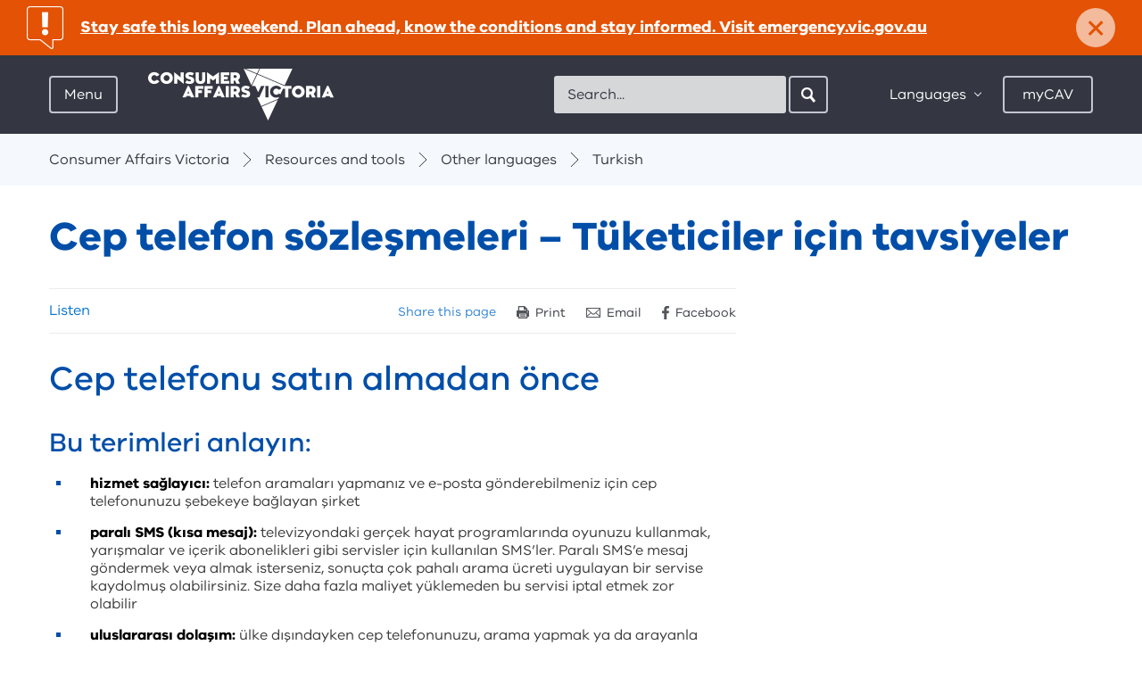

--- FILE ---
content_type: text/html; charset=utf-8
request_url: https://www.consumer.vic.gov.au/resources-and-tools/other-languages/turkish/mobile-phone-contracts
body_size: 63280
content:

<!DOCTYPE HTML>

<html class="no-js" lang="en">

  <head><meta charset="utf-8" /><meta http-equiv="X-UA-Compatible" content="IE=edge" />

    <!-- Google Tag Manager Data Layer -->
    <script>
        window.dataLayer = [
        {
//          'countryCode' : '{{Country Code}}', // AU
            'language' : '', // English
            'environment' : 'Production',
            'currentVersion' : '1.0.0.0', // 1.0
            'pageType' : 'Content Page', // Home / Product / Category etc
//          'uiExperience' : '{{User Interface}}', // Desktop / Mobile
            'user' : {
                'id' : '', // 0
                'type' : 'Guest' // Guest
            },
//          'word-count-range': {{Word Range}}, 
//          'word-count': {{Words}},
            'session-start': '1769344431',
            'emergency': document.querySelector('aside.notification-bar') != null,
        }];
    </script>
    <!-- End Google Tag Manager Data Layer -->
      

    <!-- Google Tag Manager -->
    <script>(function(w,d,s,l,i){w[l]=w[l]||[];w[l].push({'gtm.start':
        new Date().getTime(),event:'gtm.js'});var f=d.getElementsByTagName(s)[0],
        j=d.createElement(s),dl=l!='dataLayer'?'&l='+l:'';j.async=true;j.src=
        'https://www.googletagmanager.com/gtm.js?id='+i+dl;f.parentNode.insertBefore(j,f);
        })(window,document,'script','dataLayer','GTM-5BWZBTR');</script>
    <!-- End Google Tag Manager -->
      

    
<meta name="viewport" content="width=device-width, initial-scale=1">


<meta name="DCTERMS.creator" content="Consumer Affairs Victoria, Victorian Government" /> 
<meta name="DCTERMS.title" content="Mobile phone contracts" />
<meta name="DCTERMS.modified" content="2023-10-13" />
<meta name="DCTERMS.description" content="Provides information in Turkish to help consumers understand mobile phone contracts." />
<meta name="DCTERMS.subject" content="Other languages" />
<meta name="Keywords" content="mobile, phone, contracts, turkish" />
<meta name="ContentType" content="Content Page" />
<meta name="Description" content="Provides information in Turkish to help consumers understand mobile phone contracts." />



<meta property="og:title" content="Cep telefon sözleşmeleri – Tüketiciler için tavsiyeler" />
<meta property="og:type" content="website" />
<meta property="og:url" content="https://www.consumer.vic.gov.au/resources-and-tools/other-languages/turkish/mobile-phone-contracts" />
<meta property="og:description" content="Provides information in Turkish to help consumers understand mobile phone contracts." />





<meta name="pageGuid" content="{A44A6D5B-C275-465A-8B0E-9A9BB4F58E75}" />






<link rel="stylesheet" href="/css/styles.min.css">



<title>
	Cep telefon sözleşmeleri – Tüketiciler için tavsiyeler - Consumer Affairs Victoria
</title><link href="/media/icons/favicon.ico" rel="shortcut icon" /> 
      
    <script src="https://ajax.googleapis.com/ajax/libs/jquery/3.6.0/jquery.min.js"></script>
    <script src="/js/lib/modernizr.js"></script>
    
    <script src="//f1-oc.readspeaker.com/script/9189/ReadSpeaker.js?pids=embhl" type="text/javascript"></script>
    <!--<script type="text/javascript" src="/scams_quiz/js/scams_quiz_utils.js"></script>-->

    <script type="text/javascript" src="/scams_quiz/js/jQuizMe-2.2.js"></script>
    <script type="text/javascript" src="/scams_quiz/js/jQuizMe-runner.js"></script>
    <script type="text/javascript" src="/js/forminteraction.min.js"></script>

    <!-- Visitor Identification Start -->
    
    <!-- Visitor Identification End -->
  </head>
    
    <body id="bMainBody">
        <!-- Google Tag Manager (noscript) -->
        <noscript><iframe src="https://www.googletagmanager.com/ns.html?id=GTM-5BWZBTR" 
        height="0" width="0" style="display:none;visibility:hidden"></iframe></noscript>
        <!-- End Google Tag Manager (noscript) -->

        <form method="post" action="/resources-and-tools/other-languages/turkish/mobile-phone-contracts" id="Form1">
<div class="aspNetHidden">
<input type="hidden" name="__VIEWSTATE" id="__VIEWSTATE" value="WTZHaWvyHrxyX1qc/39+/UHhMFhi3ma9XibeYrxxWGLD6lHnKgmKeL0JwtZaIip5ubeDkM3CONBcTWStmTthGnViTawaPUv88fB7lmjZBGNTBZqr+2TYCJHO3CyaJVxatuMzsIHQ6hnWf/lwCLUrLt2MhhKF/cNGKx+ap7U6j5Xr2IRI5F37Dv3dNXQWZDmqAITgzecyqFA9DUQ5L36J8D86JjIzA5sL+Bi9zjKiPjsCwujv4WPIhEKRiq+dllj/zPBkeX11kEpOZxM7RVPmttfdm0TolP7QTu0OXr7T2jItdHyomcA4c5Q9a9Gih8MrIZk8LN/Z2uOJCX6SRHgy2z8qJ9pxex/TzYp/6/8RYXZ/[base64]/NwYmnqbMtD5ChuWqiBTjm4zRD5kVveJvxv3D5wFPltGSGeFzep1gmt1UBSDSdID2p2YT0s74QMDlJT59dyqpTStLq6JssEaaa5bdedahQsEDBLM+0DXyh5ZhMZg68XnAQRQI/Bfyu95NGpp4UFkbtTdsZD0qJKnvVL1pdRGM5hGOdR+1550rmnJWLjYOW1Ve/z8cQsGdyLWQcbr4AljVOQ/mZinrTzrNrN8j2oVBNXMCedXy7sk3l9bEtADwotv+8IaRpi5CUK60vZAc+n4S2yl81VLyyOvvrKZGfMSXS790FHx1yNuJc2p0/JAPmiI8RHAV/RFi2gATw6nNkA1OTE2H0mDsN/EKXR8EL+1ri1YC7kOrLNNfElSBN+SoqRoI3dTbeHszOhjOHyDFFXdRHCjLEz4c1b2AJG6sMr1fA4ZPTchRSlnRy+Kq94WBELkvWL7D3/j12g/B2YNj9g4JZhEwM3gd2n8kk3W9oB7Fj6pMzDAXU/xFtgw+6zG42jbrpTEPNWaQn54Op8T93KvESd7DL+NE4hz6PjJyvPF7xT8HfOiONzbMx3/hCDVP1uINh3v5dFSiki66VImIna14r1vIBFBDpp+P/GE/[base64]/[base64]/UhLoSqWTB9KP8Mitxygv4+7U6YHwtVrL8h6G8Ei6lfyzzPSP3hRtx9bwA6O4a/+qTr0H5DqrJsjnPVpjC45gpBVOrOV/3OWo2Wft8VVjO6lH+MOfNTK/GfdGMa9+dBgr3JbltVFy6MtRG28/kuDv+8gkaTH8C3z4goe3hpOCLLFwSCWE1lysXMbD6LiDT8/jAeB0qEHKi7rZZwR7Hkqz9ikZ5tSBIGkH++itwIesyUWTqPJtIVJMFzgSjVLRpSQB2AIuYZwjDIhV6hXUgR9Din5/DSqHvcI3S0GNfkrRKI4BUF74JWxA62BQuxkAuIsHBiIj2yqEwi/AbOJZpCrrOdCD4azU+lVrOADTDVp9S7C2akZX11Cjon1RnsGPCO1N/SRdcRWrCwxSu31o5HBHFfYEl3513ZJhotWUJGAIXCwSnGivhYLEY5+AxorQ2gaGk4flIDfTTxvYC+NB0tcN4yfrPgn7358+4M0hwSkElIx1gosJePwI8uBcdBCKDPoKyuM7Asf/DylzuE5xWe+PtdO7KhBJmhf3Jy/NqPaOYd65vekca+kLHv4DGBpXqkg3KooyhJ8vdWvFWF6NUpV4Kxgnw4Fxpd5+b/i1OKc0R8WeIt/NmlJzSSmCSd8XMDZ91EsEulyqv2YeOAn6g6Zj0osaUiks3M8+tRW9AdSRD/8z6ejxVLVT61XqOxpeioCiIsecf/14L9MdOdDfJfodOA4HcBn/xhQvmjdI2+EQhd+EP1jVVglrSlFYSBwH7pea3thOSnQtg+6TkhSvWVO2cDMzODgB+Pe3uhEd987ffACNtOTXBRG8vKeGmwe2jkVAAV2j1wrQGG90SZUd6FRy76Awz8jbyGHcM7sKm6MrIyDClk20d16YwET9vIU96h7/+qWfpjg+rqr5Wv06nuG4zQPZ+IP9ImLa/YUbBPAj4FaKNe5w9DpOHlPL6gxO6aq8RNIPx6H2UTtCHXLABuGpIMMPDYbHtv3qTPDLLS9OVd6bFKzbpu6UdxzvhzPzfdnlH+Rvcgms0TlABbH6/L7ODG2N9m11Yz1ox8s3vy2pOIvbE1iKbGgNCzqEcyU4xI84DAW8smkYFz8/kOsubrCU8WUS1Yg+pw0Jh2BD0lLx4kB+q5AUW6Kf0+HSxrMNXAHI3aDbKRv3ihkwxep+TISzvXdMT9F6GaGTyV32AsZppR9Gpha+bth/nn9uueIqRtAS+RJ349uKAgC6+VcubX7RzWk/[base64]/vdMQ/3CwNv4S3c1xpiF7/2OPeEItp/A6h/nCvu2K5SkNSL8n06H7/n8vNN532E9V3dtf3AzBSnVBVYFtqBduTzTMA8k2OCl8zwSIAsPTPTC/mxhXGQkt3nxOtq39fq97c5sq8QkFjdfTSuDLU+MDErpaQH0VdDG6B+RzJ7GmVSqNy9ypS+sMxH7ciIvWkUiU5Bg2zF4lVaBsfY8tnv2LfN3yVl6ca15nk1gmmcoiwYmuWIMX+0OOFeMhAtW9TysIdR1zAxNM9dkghsV05Ilm/ZKOvREtFpdwRpXGEN1kJJn5tBm+1SesQuNjz4nUGyIG0J5Qi8D50bKglMoUrdIOstE2Ucbkr2dV4af0kiyJCXxJ2SiG8puED3GaLtVu3gp1PREtl1QOSpAMzc+4AXJxbyH7YqDXje2X+390udoCf+8cxCqTQ0lPwIHujkquJG2Fuh3bM82R6VRm0CAalF9fzxA/FNHUrHWUfV0dXAAbyo7nOd7j6uV71B875QY1Ay0OB/Rf0t248s27tziD8zxiNnbNZYfRA+q3flT/KGIYxN6R3fshTHLQHSTOBbaFsQvHfmTiL67J+H5Oh3gBikkOxBM1GnXnmD0zBiY4NpjnV5SHPoDs7qVjkOfgwb9iRVbp5PtBetxNmrzpDWKVyT/hPwKwH8yh/YsEknjNljylomt09JZpAtQC88BqcsUfCQ8sbVDWb7vfm490SBNcHYhKx52ELuePROuf67uEYkc7Fpo5hVGzFILmeshoGPCIhok9WgUcOb5wDNYlBGs5/WRQHptjTKE7DuxYZ0+9OVe3AaNBgO/nIGV9XhPlSf0qcaE7YJgQJnXT123nrAIoNv+TVUR6skeYSqRfjcchve7/jSKAOWM7STvdXEk7K12Xt+n/o1Iyy3eX6+W4G2uNAhwF1YcRG16bFqTN6F7XZ8bLC03Qih4titVbhpWshBj2r3qWpp4x2VvsG6+/JrmbIS9arc3SL3f7ZHS5RYL5RpzmDeIo2jYKukY/q1ZEp/rVx4EXSeWKt4Rz7aOCDpjyMt2Zjy0qtp9SDTHXKlL8vcPOdMAO55yPIQp4vIkGLepWqaWp2t+ZHhOwVaSZGdnG7CZDaDHOSWxNR/PaEsTl6tCO0mb2vIKSO/FQiu+CWAD6YbaiGcL6Xv44E4SMX8GSxOIgywcpwUHhRe1VBSsp0pdGIBWg1bflg/5P4AyIGSg7wwLfnpJ70qKy/NoQt9SRUGdKKTf8xMwKSpycUrIgk10E5IsZCa1OggaMMs22mfj4egkwk44SBppy+LSz/hKk5KhyedFQ2opjy5+Phxo2o/BD+efXG13AjtjZnoHucB5p4+29wSwv1ZH7heGOGI/HA+g8DXbFwmqQaa0jlTlMKxFP7KYXnbyi+C+Iw2qhuLVTKpGm2KQfgxFfcLyNS2FgkgOoS0omFYr4ST1r8JCudsYkZEK30ypYLkbHC6bj0XsUjzIM5xQROubjvTrd/gh5bWxdw6iAGbycePt/DjsXgS5FO1c1Nx14+lxa4mIOPuZNwPIYroHFfrvTJMCbjr8MAOMeoEIF83dT9l6MhNl+HFMz+1vvmZozR/LccQFQy6bbMlL/52oH6vASQ1CCQ3hqSllhEra8b1ABcswZWHiYAyNqm8FyRn9eBTLLAXO0am/I+dp6wuKVwHlf9jIwHF6FTL7F0xRBCTS0hYNEB1BZrEA5gBFALKreJ/bEqMIuByDkAFM6qSBNMirL3cs0AX0HLEPdrzN/UFkGpH5r1dmjCV6Vk0kil1eMhzNT+kLDVimY/on4XaKjIACFxnh2ymGzNJurVqQNEkQgVJMt7spmTNyavBdi4+J4BWOjpm081C9ByDLD1YpWSfZpfr8B16piUZj4EC8ET5KaQMztbaMJj8t+0xGo/26kKW8nnJEMRtw34Wg5U4YOuH1DL3m5HtZou7VlC6qnE/dBs8UZmmmTHfyGYQ4Xj91b55YtaUAwcB7X/p3RWjszq1cT9jKUqU9MRHHTLVtro6YtRlFmycJXPDcKIZO/wmY3HhUy4kYtkRftf+nwh/XQcmLOPj6c9Ddiyau9SUEpK6v0gvVZ6l/8pchYdQeXuIQLRNjlr2UTuMi/JyrbUQG55ziI5oLM2t7epMPeNbrD7OD7mLFO/ikkBzcaaShpZ1gux5N7dFHdm65Tt5jAiwCB+8ckjGiMpyrinXlgrRgQ/LPTVi8sBwZ8n1t254t/6CoBhUA28byhjPZqDvYmZr6UHBuQkibTE9zHZSXPF4MQadS+EjBHGchYrSgQBMaRpBCqECfFTamAQORMp8kRKHqmmNVkRgLLhUNky+4u7XtyZEw+HnJt3V0I8iM2EV5h8sa/55CnP416DBAH/uoo/Tn0iE20EN3xdAOOS6WNAWlyUIfbdzqB4jHy61ra3jMaF0LG9j0JINysB+vaFiSTfH9I75l0gRFbkXn9rgJsJdEnFQUeHmBy4VRXJaWnU7IfsUSxsu4ytkTI1Jf/k80QdSmgBwLpm6eUetwb0/SslSkxlu0CpqFBpDqBDWi3KoEG6anDMRsaVotxVhpr2cBSnHMr8bBSMo4NtDzTLAUTVDqQ5XJfwFMyTlKgAfc2V8PTcmcs2A6/wF5xyqIM7NfCYXRbsMdQ3d2odAWb1wI0QINEs8aQcK+hRrSI/lcAxuwaQvVn/XKRwy6TlP/JIg30LsHht0GuoJLB20CGaPDqh5TzCuXThl3GDWXQBc9PkAVs5NHyj2puWgkiPyiGA10uD8aJki8QwarQZrWYxkbzYHLzIFSp6nHxwkr7OybZxzKcuMG1APBBbDTbj58TQRRKxaZOc6bQ+hMbEz8dahdBg/tMuziqF8rwn1yTC5b+LauWQUAEXxU9qM9bQJwVwHrXnlxz9HHOMSlkHFW8j6SA8A2k+xmHRhoQMmRUdXQ+Myw1nyDiBYeZ+z6L86/JdEdmiV1Ml35vn7BUHTy1euibbsdNwGaDSZr/fMcFmDl2TpyRgsrUoea/h6PzeYNGm5B8PNZCDruN3D3nnnycdQTmam3xi9AfqIk+IFbTwApV/VTVUn3B1mFSENlHhV7gbXsm/bjlj0mNWpd1yrTylPsVvqA++puDO0ORayUEXNl4KENmVXMuRrNoo+PY3QfdU+hkWbl/QH21X96eYI80JjehsiNwq88rmUrCM+hWx1K2FesvGZA6/W3ao=" />
</div>

<div class="aspNetHidden">

	<input type="hidden" name="__VIEWSTATEGENERATOR" id="__VIEWSTATEGENERATOR" value="CE2FB876" />
	<input type="hidden" name="__EVENTVALIDATION" id="__EVENTVALIDATION" value="wld/Ag9gIWNzwC+BVbTa7P0GKfT/G7uKddNBSUJodR/+KpMotu5D7/ME8JxarS5VJoOT8kyvGgOzTApCdebvHxWlEaE5S1wxAgFAJjT4dBW3Jwxg/qxqMX47KDhxnQ64Crqo6aPqqtfpFcJJ1o+BdQ==" />
</div>
        
            
            
            <div id="skip-links">
                <a href="#main-content">Skip to content</a>
                <a href="#main-navigation-toggle">Skip to main navigation</a>
                <a href="#footer">Skip to footer</a>
            </div>
            
            <div class="site-holder">

                

<div class="global-navigation">
    <div class="global-navigation-header">
	    <a href="/" class="btn-back" data-track-label="Back" data-track-type="" data-track-group="" data-track-data="">Back</a>
    </div>
    <nav id="main-navigation" class="menu-overview" data-active-level="0" role="navigation">
	    <div class="menu-level menu-level-0" data-menu-level="0">
		    <span class="heading">Your rights and responsibilities</span>
            <span class="sr-only">Menu options for Consumer Affairs Victoria</span>
            <ul>
                
                        <li>
                            <a href="/housing" id="ctl08_rptMenuLevel0_ancMenuItem_0" data-track-label="Housing" data-track-group="Hamburger Menu" data-track-data="Housing" aria-expanded="false" data-track-type="link-navigation" aria-controls="main-nav-C803079DE67B49F2A949F87AD69BFD83-children" data-name="main-nav-C803079DE67B49F2A949F87AD69BFD83">
	                            <span class="heading">Housing</span>
                                <p>Renting, buying and selling property, building and renovating, owners corporations, retirement villages</p>
                            </a>
                            
                            
                                <div class="menu-level menu-level-1" id="main-nav-C803079DE67B49F2A949F87AD69BFD83-children" data-parent="main-nav-C803079DE67B49F2A949F87AD69BFD83" data-menu-level="1" data-id="C803079DE67B49F2A949F87AD69BFD83">
                                
                                </div>
                            
                        </li>
                    
                        <li>
                            <a href="/consumers-and-businesses" id="ctl08_rptMenuLevel0_ancMenuItem_1" data-track-label="Consumers and businesses" data-track-group="Hamburger Menu" data-track-data="Consumers and businesses" aria-expanded="false" data-track-type="link-navigation" aria-controls="main-nav-C78DC39D3CEE41B4AD15A68825FA173B-children" data-name="main-nav-C78DC39D3CEE41B4AD15A68825FA173B">
	                            <span class="heading">Consumers and businesses</span>
                                <p>Buying, selling and hiring products, services and cars, energy and utilities, product safety, scams, debt collectors, resources for businesses</p>
                            </a>
                            
                            
                                <div class="menu-level menu-level-1" id="main-nav-C78DC39D3CEE41B4AD15A68825FA173B-children" data-parent="main-nav-C78DC39D3CEE41B4AD15A68825FA173B" data-menu-level="1" data-id="C78DC39D3CEE41B4AD15A68825FA173B">
                                
                                </div>
                            
                        </li>
                    
                        <li>
                            <a href="/licensing-and-registration" id="ctl08_rptMenuLevel0_ancMenuItem_2" data-track-label="Licensing and registration" data-track-group="Hamburger Menu" data-track-data="Licensing and registration" aria-expanded="false" data-track-type="link-navigation" aria-controls="main-nav-2D59293353154C12B67D36E855B728BF-children" data-name="main-nav-2D59293353154C12B67D36E855B728BF">
	                            <span class="heading">Licensing and registration</span>
                                <p>Apply for, renew, update and cancel a licence or registration, lodge an annual statement, legal responsibilities</p>
                            </a>
                            
                            
                                <div class="menu-level menu-level-1" id="main-nav-2D59293353154C12B67D36E855B728BF-children" data-parent="main-nav-2D59293353154C12B67D36E855B728BF" data-menu-level="1" data-id="2D59293353154C12B67D36E855B728BF">
                                
                                </div>
                            
                        </li>
                    
                        <li>
                            <a href="/clubs-and-fundraising" id="ctl08_rptMenuLevel0_ancMenuItem_3" data-track-label="Clubs and fundraising" data-track-group="Hamburger Menu" data-track-data="Clubs and fundraising" aria-expanded="false" data-track-type="link-navigation" aria-controls="main-nav-82D1D1FF87134808BD3115A53880B79B-children" data-name="main-nav-82D1D1FF87134808BD3115A53880B79B">
	                            <span class="heading">Clubs and fundraising</span>
                                <p>Register, update, manage, or search for an incorporated association, fundraiser, or patriotic fund</p>
                            </a>
                            
                            
                                <div class="menu-level menu-level-1" id="main-nav-82D1D1FF87134808BD3115A53880B79B-children" data-parent="main-nav-82D1D1FF87134808BD3115A53880B79B" data-menu-level="1" data-id="82D1D1FF87134808BD3115A53880B79B">
                                
                                </div>
                            
                        </li>
                    
                        <li>
                            <a href="/resources-and-tools" id="ctl08_rptMenuLevel0_ancMenuItem_4" data-track-label="Resources and tools" data-track-group="Hamburger Menu" data-track-data="Resources and tools" aria-expanded="false" data-track-type="link-navigation" aria-controls="main-nav-4B7C488AEE334FEBA403546DA864FCC2-children" data-name="main-nav-4B7C488AEE334FEBA403546DA864FCC2">
	                            <span class="heading">Resources and tools</span>
                                <p>Forms and publications, legislation, languages, scams, First Nations, and disability resources, advice in a disaster</p>
                            </a>
                            
                            
                                <div class="menu-level menu-level-1" id="main-nav-4B7C488AEE334FEBA403546DA864FCC2-children" data-parent="main-nav-4B7C488AEE334FEBA403546DA864FCC2" data-menu-level="1" data-id="4B7C488AEE334FEBA403546DA864FCC2">
                                
                                </div>
                            
                        </li>
                    
                        <li>
                            <a href="/about-us" id="ctl08_rptMenuLevel0_ancMenuItem_5" data-track-label="About us" data-track-group="Hamburger Menu" data-track-data="About us" aria-expanded="false" data-track-type="link-navigation" aria-controls="main-nav-7001F6607B574E519DBC808C7680764C-children" data-name="main-nav-7001F6607B574E519DBC808C7680764C">
	                            <span class="heading">About us</span>
                                
                            </a>
                            
                            
                                <div class="menu-level menu-level-1" id="main-nav-7001F6607B574E519DBC808C7680764C-children" data-parent="main-nav-7001F6607B574E519DBC808C7680764C" data-menu-level="1" data-id="7001F6607B574E519DBC808C7680764C">
                                
                                </div>
                            
                        </li>
                    
                        <li>
                            <a href="/latest-news" id="ctl08_rptMenuLevel0_ancMenuItem_6" data-track-label="Latest news" data-track-group="Hamburger Menu" data-track-data="Latest news" class="page-link" aria-expanded="false" data-track-type="link-navigation" aria-controls="main-nav-7C3403BCC60C4B6CACB3D58DC5FE9B5F-children" data-name="main-nav-7C3403BCC60C4B6CACB3D58DC5FE9B5F">
	                            <span class="heading">Latest news</span>
                                
                            </a>
                            
                            
                        </li>
                    
                        <li>
                            <a href="/contact-us" id="ctl08_rptMenuLevel0_ancMenuItem_7" data-track-label="Contact us" data-track-group="Hamburger Menu" data-track-data="Contact us" class="page-link" aria-expanded="false" data-track-type="link-navigation" aria-controls="main-nav-20DE4C0952964C5EA87EDA20E81D57BC-children" data-name="main-nav-20DE4C0952964C5EA87EDA20E81D57BC">
	                            <span class="heading">Contact us</span>
                                
                            </a>
                            
                            
                        </li>
                    
	        </ul>
	    </div>
    </nav>
</div>


                <div class="main-site">
                    
        <aside id="{12153A48-0B67-468B-B2ED-FB98208B765F}" class="notification-bar" style="background-color:#e35205;" aria-label="Notification">
            <a data-track-type="link-alert" data-track-group="Emergency Bar" data-track-label="Stay safe this long weekend. Plan ahead, know the conditions and stay informed. Visit emergency.vic.gov.au" href="https://emergency.vic.gov.au/">
                <h2 class="icon icon-notification-alert"><span class="sr-only">important: </span>Stay safe this long weekend. Plan ahead, know the conditions and stay informed. Visit emergency.vic.gov.au</h2>
            </a>
            <a href="#" class="close-button" aria-controls="{12153A48-0B67-468B-B2ED-FB98208B765F}" aria-label="Dismiss notification" data-track-label="Close" data-track-type="link-alert" data-track-group="Emergency Bar" data-track-data="Stay safe this long weekend. Plan ahead, know the conditions and stay informed. Visit emergency.vic.gov.au">
                <span aria-hidden="true" style="color:#e35205;">×</span><span class="close-text">Dismiss</span>
            </a>
        </aside>
    

<header class="header">
	<div class="container">
		<div class="pull-left">
		    <div class="menu">
	<a id="main-navigation-toggle" class="btn menu-toggle" href="/" tabindex="0" data-track-label="Menu" data-track-type="toggle-navigation-open" data-track-group="Hamburger Menu" aria-controls="main-navigation" aria-expanded="false" href="">Menu</a><a class="btn close" href="" data-track-label="Close" data-track-type="toggle-navigation-close" data-track-group="Hamburger Menu"><span class="close-icon"></span>Close</a>
</div>

			<div class="logo">
				<a data-track-type="logo-navigation" data-track-group="Top Bar" data-track-label="Home" href="/">
                    <img src="/library/images/logos/logocavwhitetrans.png?h=58&amp;w=208&amp;hash=32F9CB6BF5FEEA5D44437C548E87B4F9" class="desktop hidden-xs hidden-sm" alt="Consumer Affairs Victoria" width="208" height="58" />
                    <img src="/library/images/logos/logocavwhitetrans.png?h=58&amp;w=208&amp;hash=32F9CB6BF5FEEA5D44437C548E87B4F9" class="mobile visible-xs visible-sm" alt="Consumer Affairs Victoria" width="208" height="58" />
                    
				</a>
			</div>
		</div>
        
        <div class="search mobile-search visible-xs visible-sm pull-right">
			<a class="btn search-toggle icon-search-white-sm" aria-controls="main-search" aria-expanded="false" data-track-group="Top Bar" data-track-label="Search" data-track-type="button-navigation">
				Search
			</a>
		</div>		
        
        <div class="header-controls pull-right">
            

<div id="main-search" class="search" role="search">
    <label for="cav-header-search" class="sr-only">Search</label>
    <gcse:searchbox-only resultsurl="/search-results" queryparametername="s"></gcse:searchbox-only>
    <form></form>
    <div id="___gcse_0">
        <div class="gsc-control-searchbox-only gsc-control-searchbox-only-en" dir="ltr" 
                data-getpredictive-url="/services/searchui.asmx/GetPredictive" 
                data-getmodaltabs-url="/services/searchui.asmx/GetModalTabs"
                data-keyword-items="5"
                data-article-items="5"
                data-search-instruction-keyword="Please enter a keyword search..."
                data-search-instruction-article="Related articles for your keyword search"
                data-no-results-keyword="No keyword results found"
                data-no-results-article="No related articles found">
            <form id="header-search-form" class="gsc-search-box" accept-charset="utf-8" action="/search-results" method="get">
                <table class="gsc-search-box" cellspacing="0" cellpadding="0">
                    <tbody>
                        <tr>
                            <td class="gsc-input">
                                <input autocomplete="off" size="10" class="gsc-input " name="s" title="search" id="cav-header-search" x-webkit-speech="" x-webkit-grammar="builtin:search" dir="ltr" spellcheck="false" style="outline: medium none currentcolor;" placeholder="Search..." type="text" lang="en">
                                <input type="hidden" name="bgresponse" id="bgresponse" />
                            </td>
                            <td class="gsc-search-button">
                                <input value="Search" class="gsc-search-button btn btn-search icon-search-white-sm" title="search" style="display: inline-block; z-index: 100;" type="submit"
                                    data-track-group="Top Bar" 
                                    data-track-label="Search | Click"
                                    data-track-type="button-navigation"
                                    >
                                <i style="z-index: 99; left: -28px;" class="icon-search-white-sm"></i>
                            </td>
                        </tr>
                    </tbody>
                </table>
            </form>
        </div>
        <div class="search-modal-wrapper">
            <div class="search-modal">
              <div class="search-modal-keyword">
                <div class="loading-spinner-keyword"></div>
                <ul id="search-modal-keyword-list">Please enter a keyword search...</ul>
                <button type="button" class="btn-secondary btn-keyword-search-desktop" id="global-search-button-desktop">
                  <i class="filter-view"></i> View and refine&nbsp;<strong><span id="search-modal-keyword-count"></span></strong>&nbsp;results for '<span id="search-modal-keyword-btn"></span>'
                </button>
                <button type="button" class="btn-secondary btn-keyword-search-mobile" id="global-search-button-mobile">
                  View&nbsp;<strong><span id="search-modal-keyword-count-mobile"></span></strong>&nbsp;results
                </button>
              </div>
            </div>
            <div class="search-modal-tabs">
              <div class="search-modal-tab search-modal-tab-related-articles">
                <input type="radio" id="tab-articles" name="search-modal-tab-group" checked />
                <label for="tab-articles" class="search-modal-title">Related Articles</label>
                <div class="search-modal-tab-content ">
                  <div class="loading-spinner-articles"></div>
                  <ul id="search-modal-tab-related-articles"></ul>
                </div>
              </div>
            </div>
        </div>
    </div>
    <div class="search-modal-overlay"></div>
</div>





<div class="options">
	<div class="languages">
        <a href="#" class="btn languages-toggle" aria-controls="languages-list" aria-expanded="false" data-track-label="Languages" data-track-type="toggle-navigation-close" data-track-group="Top Bar">
            Languages
        </a>
        <div id="languages-list" class="languages-list">
            <ul id="page_header_1_pagetop_0_lstLanguages" class="multi-column-list two-column">
                
            <li><a href="/resources-and-tools/other-languages/other-languages" data-track-group="Top Bar" data-track-label="Language | Other languages" data-track-type="link-navigation">Other languages</a></li><li><a href="/resources-and-tools/other-languages/amharic" data-track-group="Top Bar" data-track-label="Language | Amharic" data-track-type="link-navigation">Amharic</a></li><li><a href="/resources-and-tools/other-languages/arabic" data-track-group="Top Bar" data-track-label="Language | Arabic" data-track-type="link-navigation">Arabic</a></li><li><a href="/resources-and-tools/other-languages/assyrian" data-track-group="Top Bar" data-track-label="Language | Assyrian" data-track-type="link-navigation">Assyrian</a></li><li><a href="/resources-and-tools/other-languages/burmese" data-track-group="Top Bar" data-track-label="Language | Burmese" data-track-type="link-navigation">Burmese</a></li><li><a href="/resources-and-tools/other-languages/chinese-simplified" data-track-group="Top Bar" data-track-label="Language | Chinese Simplified" data-track-type="link-navigation">Chinese Simplified</a></li><li><a href="/resources-and-tools/other-languages/chinese" data-track-group="Top Bar" data-track-label="Language | Chinese" data-track-type="link-navigation">Chinese</a></li><li><a href="/resources-and-tools/other-languages/chin-hakha" data-track-group="Top Bar" data-track-label="Language | Chin Hakha" data-track-type="link-navigation">Chin Hakha</a></li><li><a href="/resources-and-tools/other-languages/croatian" data-track-group="Top Bar" data-track-label="Language | Croatian" data-track-type="link-navigation">Croatian</a></li><li><a href="/resources-and-tools/other-languages/dari" data-track-group="Top Bar" data-track-label="Language | Dari" data-track-type="link-navigation">Dari</a></li><li><a href="/resources-and-tools/other-languages/dinka" data-track-group="Top Bar" data-track-label="Language | Dinka" data-track-type="link-navigation">Dinka</a></li><li><a href="/resources-and-tools/other-languages/english" data-track-group="Top Bar" data-track-label="Language | English" data-track-type="link-navigation">English</a></li><li><a href="/resources-and-tools/other-languages/farsi-persian" data-track-group="Top Bar" data-track-label="Language | Farsi Persian" data-track-type="link-navigation">Farsi Persian</a></li><li><a href="/resources-and-tools/other-languages/greek" data-track-group="Top Bar" data-track-label="Language | Greek" data-track-type="link-navigation">Greek</a></li><li><a href="/resources-and-tools/other-languages/hazaragi" data-track-group="Top Bar" data-track-label="Language | Hazaragi" data-track-type="link-navigation">Hazaragi</a></li><li><a href="/resources-and-tools/other-languages/hindi" data-track-group="Top Bar" data-track-label="Language | Hindi" data-track-type="link-navigation">Hindi</a></li><li><a href="/resources-and-tools/other-languages/italian" data-track-group="Top Bar" data-track-label="Language | Italian" data-track-type="link-navigation">Italian</a></li><li><a href="/resources-and-tools/other-languages/japanese" data-track-group="Top Bar" data-track-label="Language | Japanese" data-track-type="link-navigation">Japanese</a></li><li><a href="/resources-and-tools/other-languages/karen" data-track-group="Top Bar" data-track-label="Language | Karen" data-track-type="link-navigation">Karen</a></li><li><a href="/resources-and-tools/other-languages/korean" data-track-group="Top Bar" data-track-label="Language | Korean" data-track-type="link-navigation">Korean</a></li><li><a href="/resources-and-tools/other-languages/macedonian" data-track-group="Top Bar" data-track-label="Language | Macedonian" data-track-type="link-navigation">Macedonian</a></li><li><a href="/resources-and-tools/other-languages/maltese" data-track-group="Top Bar" data-track-label="Language | Maltese" data-track-type="link-navigation">Maltese</a></li><li><a href="/resources-and-tools/other-languages/nepalese" data-track-group="Top Bar" data-track-label="Language | Nepalese" data-track-type="link-navigation">Nepalese</a></li><li><a href="/resources-and-tools/other-languages/nuer" data-track-group="Top Bar" data-track-label="Language | Nuer" data-track-type="link-navigation">Nuer</a></li><li><a href="/resources-and-tools/other-languages/portuguese" data-track-group="Top Bar" data-track-label="Language | Portuguese" data-track-type="link-navigation">Portuguese</a></li><li><a href="/resources-and-tools/other-languages/punjabi" data-track-group="Top Bar" data-track-label="Language | Punjabi" data-track-type="link-navigation">Punjabi</a></li><li><a href="/resources-and-tools/other-languages/russian" data-track-group="Top Bar" data-track-label="Language | Russian" data-track-type="link-navigation">Russian</a></li><li><a href="/resources-and-tools/other-languages/sinhalese" data-track-group="Top Bar" data-track-label="Language | Sinhalese" data-track-type="link-navigation">Sinhalese</a></li><li><a href="/resources-and-tools/other-languages/somali" data-track-group="Top Bar" data-track-label="Language | Somali" data-track-type="link-navigation">Somali</a></li><li><a href="/resources-and-tools/other-languages/spanish" data-track-group="Top Bar" data-track-label="Language | Spanish" data-track-type="link-navigation">Spanish</a></li><li><a href="/resources-and-tools/other-languages/swahili" data-track-group="Top Bar" data-track-label="Language | Swahili" data-track-type="link-navigation">Swahili</a></li><li><a href="/resources-and-tools/other-languages/thai" data-track-group="Top Bar" data-track-label="Language | Thai" data-track-type="link-navigation">Thai</a></li><li><a href="/resources-and-tools/other-languages/turkish" data-track-group="Top Bar" data-track-label="Language | Turkish" data-track-type="link-navigation">Turkish</a></li><li><a href="/resources-and-tools/other-languages/urdu" data-track-group="Top Bar" data-track-label="Language | Urdu" data-track-type="link-navigation">Urdu</a></li><li><a href="/resources-and-tools/other-languages/vietnamese" data-track-group="Top Bar" data-track-label="Language | Vietnamese" data-track-type="link-navigation">Vietnamese</a></li></ul>
        </div>  
    </div>
    
    
			<a class="btn" href="/mycav" data-track-label="Sign In" data-track-type="button-navigation" data-track-group="Top Bar">myCAV</a>
		
	
</div>
        </div>

	</div>
</header>   
            
                    <main id="main-content">
            
                        <nav class="breadcrumbs" role="navigation breadcrumbs">
	<div class="container">
		<p class="sr-only">Breadcrumbs</p><ol class="hlist">
			<li><a href="/" data-track-type="link-navigation" data-track-group="Breadcrumb" data-track-label="Consumer Affairs Victoria">Consumer Affairs Victoria</a></li><li><a href="/resources-and-tools" data-track-type="link-navigation" data-track-group="Breadcrumb" data-track-label="Resources and tools">Resources and tools</a></li><li><a href="/resources-and-tools/other-languages" data-track-type="link-navigation" data-track-group="Breadcrumb" data-track-label="Other languages">Other languages</a></li><li><a href="/resources-and-tools/other-languages/turkish" data-track-type="link-navigation" data-track-group="Breadcrumb" data-track-label="Turkish"><span class='back-to-text'> &lt; Back to </span> Turkish</a></li>
		</ol><div class="user-toolbar">
			<aside class="share-list">
				<h2 class="heading share-title">
					Share
				</h2><ul class="share-list-wrap">
					<li><a href="javascript:window.print()" class="icon-left icon-print-sm-grey">Print this page</a></li><li><a href="mailto:?subject=Mobile%20phone%20contracts%20-%20Consumer%20Affairs%20Victoria&amp;body=URL:%20https%3a%2f%2fwww.consumer.vic.gov.au%2fresources-and-tools%2fother-languages%2fturkish%2fmobile-phone-contracts" class="icon-email-sm-grey">Share via Email</a></li><li><a href="http://www.facebook.com/share.php?u=https%3a%2f%2fwww.consumer.vic.gov.au%2fresources-and-tools%2fother-languages%2fturkish%2fmobile-phone-contracts&amp;title=Mobile phone contracts" class="icon-facebook-sm-grey facebook-share" target="_blank">Share on Facebook</a></li><li><a href="https://twitter.com/intent/tweet?status=Mobile phone contracts+https%3a%2f%2fwww.consumer.vic.gov.au%2fresources-and-tools%2fother-languages%2fturkish%2fmobile-phone-contracts" class="icon-twitter-sm-grey" target="_blank">Share on Twitter</a></li>
				</ul>
			</aside>
		</div>
	</div>
</nav>

<article class="content-page">
	<div class="container">
		

<div class="row">
	<div class="col-sm-12">
		<h1 class="heading main">
			Cep telefon s&#246;zleşmeleri – T&#252;keticiler i&#231;in tavsiyeler
		</h1>
	</div>
</div>

		<div class="row">
			<div class="col-md-8">              
                
                

<a class="sr-only sr-only-focusable" href="#skip-share">Skip listen and sharing tools</a>

<div class="user-toolbar">

    

<div class="page-listen-tool" aria-label="Listen to this page">
    <div id="readspeaker_button1" class="rs_skip rsbtn rs_preserve">
        <a rel="nofollow" class="rsbtn_play" accesskey="L" title="Listen to this page using ReadSpeaker" href="//app-oc.readspeaker.com/cgi-bin/rsent?customerid=9189&lang=tr_tr&voice=Kerem&readid=GeneralBodyContent&url=https%3a%2f%2fwww.consumer.vic.gov.au%2fresources-and-tools%2fother-languages%2fturkish%2fmobile-phone-contracts">
		    <span class="rsbtn_left rsimg rspart"><span class="rsbtn_text"><span>Listen</span></span></span>
		    <span class="rsbtn_right rsimg rsplay rspart"></span>
        </a>
    </div>
</div>

    <aside id="page_content_1_before_content_0_shareList" class="share-list" aria-describedby="share-title">
        <h2 id="share-title" class="heading share-title">Share<span> this page</span></h2>
        <ul class="share-list-wrap">
            <li id="page_content_1_before_content_0_liPrint"><a href="javascript:window.print()" class="icon-left icon-print-sm-grey" data-track-label="Print" data-track-type="link-print" data-track-group="Share this page">Print</a></li>
            <li id="page_content_1_before_content_0_liEmail"><a href="mailto:?subject=Mobile%20phone%20contracts%20-%20Consumer%20Affairs%20Victoria&body=URL: https%3a%2f%2fwww.consumer.vic.gov.au%2fresources-and-tools%2fother-languages%2fturkish%2fmobile-phone-contracts" class="icon-email-sm-grey" data-track-label="Email" data-track-type="link-email" data-track-group="Share this page">Email</a></li>
            <li id="page_content_1_before_content_0_liFacebook"><a href="http://www.facebook.com/share.php?u=https%3a%2f%2fwww.consumer.vic.gov.au%2fresources-and-tools%2fother-languages%2fturkish%2fmobile-phone-contracts&title=Mobile+phone+contracts" class="icon-facebook-sm-grey facebook-share" target="_blank" data-track-label="Facebook" data-track-type="link-social-share" data-track-group="Share this page">Facebook</a></li>
        </ul>
    </aside>
</div>

<a id="skip-share" name="skip-share"></a>

				<section id="GeneralBodyContent">
					
                    

<div class="dataLayerAccordion">
    
</div>


<div class="content rte-content">
    <h2>Cep telefonu satın almadan &ouml;nce</h2>
<h3>Bu terimleri anlayın:</h3>
<ul>
    <li><strong>hizmet sağlayıcı:</strong> telefon aramaları yapmanız ve e-posta g&ouml;nderebilmeniz i&ccedil;in cep telefonunuzu şebekeye bağlayan şirket</li>
    <li><strong>paralı SMS (kısa mesaj):</strong> televizyondaki ger&ccedil;ek hayat programlarında oyunuzu kullanmak, yarışmalar ve i&ccedil;erik abonelikleri gibi servisler i&ccedil;in kullanılan SMS&rsquo;ler. Paralı SMS&rsquo;e mesaj g&ouml;ndermek veya almak isterseniz, sonu&ccedil;ta &ccedil;ok pahalı arama &uuml;creti uygulayan bir servise kaydolmuş olabilirsiniz. Size daha fazla maliyet y&uuml;klemeden bu servisi iptal etmek zor olabilir</li>
    <li><strong>uluslararası dolaşım:</strong> &uuml;lke dışındayken cep telefonunuzu, arama yapmak ya da arayanla g&ouml;r&uuml;şmek i&ccedil;in kullanmanız. Bunun &uuml;creti y&uuml;ksek olabilir. Bu servisin size ka&ccedil;a malolacağını iyi bilmeniz i&ccedil;in şartlar ve koşulları okumayı unutmayın</li>
    <li><strong>32GB/16GB:</strong> Bu rakam ve harfler genellikle plan tanımında g&ouml;r&uuml;lebilir ve veri y&uuml;kleme kapasitesi ile ilgili olmayıp, cep telefonunuzun bellek kapasitesi ile ilgilidir.</li>
</ul>
<h3>Karar verin:</h3>
<ul>
    <li>telefon g&ouml;r&uuml;şmeleriniz ve mesajlaşmalarınız muhtemelen ne miktarda olabilir</li>
    <li>ne kadar veri&rsquo;ye gereksinim duyuyorsunuz. S&ouml;z gelimi; sık sık e- postanızı kontrol ediyor ya da internet&rsquo;te dolaşıyorsanız, veri y&uuml;kleme kapasitesi y&uuml;ksek bir  plana gerek duyabilirsiniz - bu, genellikle ayda 1GB ya da 2GB olabilir. Veri kullanım kapasiteleri ile ilgili daha fazla bilgi almak i&ccedil;in hizmet sağlayıcı kurumun İnternet sayfasını okuyun</li>
    <li>s&ouml;zleşme s&uuml;resinin ne kadar olmasını istiyorsunuz? S&ouml;zleşmeler 12 ile 36 aylık s&uuml;releri kapsayabilir. Bir s&ouml;zleşme imzalamaktan &ccedil;ekiniyorsanız, &ouml;nce &ouml;n &ouml;demeli (pre-paid) bir servisi denemeyi yeğleyebilirsiniz. Şarj kartınızın boşalması durumunda aynı şebeke ile kalabilir ya da bir diğerine ge&ccedil;ebilirsiniz.</li>
</ul>
<h3>Unutmayın:</h3>
<ul>
    <li>fiyat araştırmasında bulunun ve fiyatları, koşulları ve farklı şebeke sağlayıcılarının planlarını kıyaslayın</li>
    <li>servis ve &uuml;cretlerle ilgili yazılı bilgi isteyin</li>
    <li>bir s&ouml;zleşmeyi değiştirmeniz ya da bozmanız ya da telefonunuzun bozulması, kaybolması ya da &ccedil;alınması durumunda, size ka&ccedil;a malolacağını &ouml;ğrenin</li>
    <li>telefonunuzun ne t&uuml;r koşullarda teminat altında olduğu ya da olmadığı hususlarını &ouml;ğrenmek i&ccedil;in garanti belgesini okuyun</li>
    <li>telefonunuzu &uuml;lke dışında kullanmanız durumunda, nasıl &uuml;cret uygulanacağını bilin.</li>
</ul>
<h3>Araştırın:</h3>
<ul>
    <li>kullanımı kolay olan bir cep telefonu</li>
    <li>&ouml;deme g&uuml;c&uuml;n&uuml;z&uuml;n karşılayabileceği bir plan</li>
    <li>b&ouml;lgenizde kapsama alanı g&uuml;&ccedil;l&uuml; olan bir hizmet sağlayıcı.</li>
</ul>
<h3>Unutmayın:</h3>
<ul>
    <li>s&ouml;zleşmenizi s&uuml;resinin bitiminden &ouml;nce iptal etmeniz durumunda, genellikle daha fazla &uuml;cret &ouml;dersiniz</li>
    <li>bazı servisler, s&ouml;zl&uuml; mesaj, &ccedil;ağrı y&ouml;nlendirme, paralı SMS, internette dolaşma, apps satın almak ve uluslar arası dolaşım i&ccedil;in ek &uuml;cret alırlar</li>
    <li>cep telefonunuzu kullandığınız b&ouml;lgelerin, telefon yayın alanına girip girmediğini, hizmet sağlayıcınızın internet sitesine girerek ya da mağazalarına giderek kontrol edin</li>
    <li>telefon g&ouml;r&uuml;şmeleri ya da veri kapasite sınırlarını aştığınızda ek &uuml;cret alınabilir.</li>
</ul>
<h2>Cep telefonlarının garanti uygulaması</h2>
<ul>
    <li>S&ouml;zleşme belgelerini ve makbuzları, satın alma kanıtı olarak saklayın.</li>
    <li>Telefon bayileri ve hizmet sağlayıcıları, garanti s&uuml;resi i&ccedil;inde tamir edilen telefonunuzun yerine diğer bir telefon vermekle y&uuml;k&uuml;ml&uuml; bulunmaz. Bununla birlikte, bazı şirketlerin bu t&uuml;r hizmetleri bulunmaktadır.</li>
    <li>S&ouml;zleşme h&uuml;k&uuml;mlerine ve koşullarına bağlı olarak, telefonunuzun tamir edilmesi s&uuml;resinde aylık &ouml;demelerinizi s&uuml;rd&uuml;rmeniz gerekebilir. Daha fazla bilgi edinmek i&ccedil;in <a href="/Page-Not-Found.aspx?item=web%3a%7bEECEE83A-65B2-4F3F-A776-063066C97E1C%7d%40en" title="Warranties section">Garanti b&ouml;l&uuml;m&uuml;ne</a> b&ouml;l&uuml;m&uuml;ne bakın.</li>
    <li>Ayrıca, Avustralya T&uuml;ketici Yasası bağlamında da haklarınız bulunmaktadır. Cep telefonunuzun &ccedil;alışmaması durumunda, paranızın iadesini ya da aygıtınızın yenisiyle değiştirilmesini isteyebilirsiniz. Daha fazla bilgi edinmek i&ccedil;in, <a href="/consumers-and-businesses/products-and-services/refunds-repairs-and-returns/guarantees-that-apply-automatically" title="Refunds, repairs and replacements page">Para iadeleri, onarımlar ve yenisiyle değiştirmeler sayfamıza</a> bakın.</li>
</ul>
<h2>Bir cep telefon s&ouml;zleşmesini imzalamadan &ouml;nce</h2>
<ul>
    <li>Her zaman s&ouml;zleşmeyi okuyun &ndash; yalnızca satıcının s&ouml;ylediklerine g&uuml;venmeyin. Cep telefon s&ouml;zleşmesi yasal olarak bağlayıcıdır. Bu s&ouml;zleşmenin iptal ettirilmesi &ccedil;oğu kez zor ve pahalı olur.</li>
    <li>Gizli &uuml;cretler ve adil olmayan s&ouml;zleşme koşulları konularında dikkatli olun. Daha fazla bilgi edinmek i&ccedil;in, <a href="/consumers-and-businesses/products-and-services/business-practices/contracts/mobile-phone-providers-unfair-contract-terms" title="Mobile phone providers - unfair contract terms page">Cep telefonu sağlayıcıları - adil olmayan s&ouml;zleşme koşulları sayfamıza</a> bakın.</li>
    <li>Anlamadığınız bir s&ouml;zleşmeyi hi&ccedil;bir zaman imzalamayın &ndash; anlayan bir kimseden, s&ouml;zleşmeyi a&ccedil;ıklamasını isteyin.</li>
    <li>Aylık fatura maliyetinin, ek &uuml;cretler ile birlikte ne kadar olacağını kontrol edin. S&ouml;zleşme s&uuml;resince, maddi g&uuml;c&uuml;n&uuml;z&uuml;n bu meblağları karşılamak i&ccedil;in yeterli bulunmasını sağlayın.</li>
    <li>Bir perakendeciden cep telefon aygıtı ve bağlantı satın almanız durumunda, iki değişik s&ouml;zleşmeye girmekte olabilirsiniz &ndash; bunlardan biri aygıt i&ccedil;in perakendeci ile ve diğeri de şebekeye bağlantı i&ccedil;in hizmet sağlayıcı kurum ile olabilir. Bu durumda, cep telefonunda herhangi bir sorun oluşması halinde perakendeci size yardım sağlayabilir ancak, şebekeye bağlantı ile ilgili sorunlarda yardımcı olamaz.</li>
    <li>18 yaşın altında bir kimse i&ccedil;in s&ouml;zleşmede 'kefil olmadan' &ouml;nce dikkatle d&uuml;ş&uuml;n&uuml;n &ndash; bu kişinin faturaları &ouml;deyememesi durumunda, &ouml;demelerin tarafınızdan yapılması zorunludur.</li>
    <li>Haklarınız ve bunları nasıl uygulayacağınız hususunda daha fazla bilgiyi <a href="/consumers-and-businesses/products-and-services/business-practices/contracts" title="Contracts page">S&ouml;zleşmeler sayfamızdan</a> sağlayabilirsiniz.</li>
</ul>
<h2>Cep telefon s&ouml;zleşmesini imzaladıktan sonra</h2>
<ul>
    <li>Gerekmesi durumunda gelecekte atıfta bulunmak amacıyla, s&ouml;zleşmenin bir &ouml;rneğini g&uuml;venli bir yerde tutun.</li>
    <li>Durumunuzda değişiklik oluşması halinde, hizmet sağlayıcı kurumunuzu bilgilendirin &ndash; &ouml;rneğin; cep telefonunuzun kaybolması ya da &ccedil;alınması ya da faturaları &ouml;deyecek mali g&uuml;c&uuml;n&uuml;z&uuml;n bulunmaması gibi.</li>
</ul>
<h2>Cep telefon faturalarınızın y&ouml;netimi</h2>
<ul>
    <li>Veri kullanımınızı sık&ccedil;a kontrol edin &ndash; bu uygulama y&uuml;ksek meblağlı faturaları &ouml;nlemenize yardımcı olabilir.</li>
    <li>Faturanızın ne meblağda olması gerektiğini bilin ve herhangi bir olağandışı &uuml;cret uygulamasını hizmet sağalayıcı kurumunuza sorun.</li>
    <li>Geri &ouml;demelerinizin b&uuml;t&ccedil;esini ya da hesabını yapmak i&ccedil;in yardıma gerek duymanız durumunda, <a href="http://www.ndh.org.au/" title="National Debt Helpline">National Debt Helpline</a> ile ilişki kurun.</li>
    <li>Faturalarınızı zamanında &ouml;deyin. Aksi halde, size gecikme &uuml;cretleri uygulanabilir.</li>
</ul>
<h2>İşlerin ters gitmesi durumunda</h2>
<ul>
    <li>Cep telefonunuzu satın aldığınız mağaza ya da hizmet sağlayıcı kurumunuz ile ilişki kurun. Konu ile ilgili &ouml;neriler i&ccedil;in, <a href="/contact-us/resolve-your-problem" title="Resolve a dispute page">Anlaşmazlığın &ccedil;&ouml;z&uuml;m&uuml; sayfamıza</a> bakın.</li>
    <li>Faturanız ya da şebekeye bağlantınız ile ilgili hizmet sağlayıcı kurumunuz ile &ccedil;&ouml;z&uuml;mleyemediğiniz bir sorununuzun bulunması durumunda, <a href="http://www.tio.com.au/" title="Telecommunications Industry Ombudsman">Telecommunications Industry Ombudsman</a> ile ilişki kurun.</li>
</ul>
</div>

                     
                    
                    
    <div id="page_content_1_middlecolumn_bottom_1_div_RelatedLinksBody" class="pageLinks">
        <h2>Related information</h2>
        <ul>
            <li id="page_content_1_middlecolumn_bottom_1_li_link1"><a href="/consumers-and-businesses/products-and-services/business-practices/contracts/mobile-phone-providers-unfair-contract-terms">Mobile phone providers - unfair contract terms</a></li>
            <li id="page_content_1_middlecolumn_bottom_1_li_link2"><a href="http://accc.gov.au/about-us/tools-resources/helping-students-be-mobile-savvy">Helping students be mobile savvy - Australian Competition and Consumer Commission (ACCC) website</a></li>
            
            
            
        </ul>
    </div>
    

				</section>
			</div>

			<aside class="col-md-4 mobile-bleed sidebar" role="complimentary">
                
    
    
				
			</aside>
        </div>

        <div class="row">
            <div class="col-md-8">
                <aside class="page-information">
                    

<div class="last-updated">
    <p>Last updated: 13 October 2023</p>
</div>  

<div id="feedback" class="page-helpful-survey" data-ajax="/services/DeliveryServices.asmx/AddLike">
    <h2 class="sr-only">Feedback</h2>
    <legend class="heading">Was this page helpful?</legend>

    <div id="formFields" class="form">
        <div class="radio">
            <label>
                <input type="radio" id="helpful_yes" name="helpful" value="Yes" onclick="gtmRadioButtonClicked();" />
                Yes
            </label>
        </div>
        <div class="radio">
            <label>
                <input type="radio" id="helpful_no" name="helpful" value="No" onclick="gtmRadioButtonClicked();" />
                No
            </label>
        </div>

        <div class="page-helpful-survey-questions">

            <label class="feedback-yes" for="txt_feedback_yes">Why? (optional). If you require a response, use our <a href="/contact-us" target="_blank">General enquiry online form</a>.</label>
            <label class="feedback-no" for="txt_feedback_no">Why not? (optional). If you require a response, use our <a href="/contact-us" target="_blank">General enquiry online form</a>.</label>
            <textarea class="form-control" ID="txt_feedback" rows="3" name="feedback"></textarea>
        
            <input type="hidden" ID="txt_GUID" name="guid" value="{A44A6D5B-C275-465A-8B0E-9A9BB4F58E75}"/>
            <input type="hidden" ID="txt_Url" name="url" value="/resources-and-tools/other-languages/turkish/mobile-phone-contracts"/>
            <input type="hidden" ID="txt_KnowledgebasePage" name="knowledgebasePage" value="False"/>
            <input type="hidden" ID="txt_IsMobile" name="isMobile" value="False"/>
            <input type="hidden" ID="txt_requestUrl" name="requestUrl" value="https://www.consumer.vic.gov.au/resources-and-tools/other-languages/turkish/mobile-phone-contracts"/>
            <label for="DenyRobs" class="visuallyhidden">Please ensure that this field is always blank.</label>
            <input name="page_content_1$page_information_1$DenyRobs" type="text" maxlength="100" id="DenyRobs" class="visuallyhidden" value="" />

            <input type="submit" name="page_content_1$page_information_1$btn_submit" value="Send feedback" onclick="gtmSubmitClicked();" id="btn_submit" class="btn" />
        </div>
    </div>
</div>

			    </aside>

                
    <div class="back-to-top right">
        <a href="#top">Back To Top</a>
    </div>





            </div>
		</div>
        
	</div>
</article>
            
                        
                        <section id="content-below" class="clearfix">
                            
                        </section>

                    </main>

                    


<footer id="footer" class="footer" role="contentinfo">
    <h2 class="sr-only">Footer</h2>
    

<section class="footer-sitemap">
	<div class="container">
		<div class="row">
			<div class="col-sm-12 col-md-3">
				
                    <h3 class="heading">
                        <a data-track-type="link-navigation" data-track-group="Footer" data-track-label="About us" href="/about-us">About us</a>
                    </h3>
                    <ul>
                        <li id="page_footer_0_footer_quicklinks_0_li_columnOneLink1"><a data-track-type="link-navigation" data-track-group="Footer" href="/about-us/services-and-feedback">Services and feedback</a></li>
                        <li id="page_footer_0_footer_quicklinks_0_li_columnOneLink2"><a data-track-type="link-navigation" data-track-group="Footer" href="/about-us/strategy-and-performance">Strategy and performance</a></li>
                        <li id="page_footer_0_footer_quicklinks_0_li_columnOneLink3"><a data-track-type="link-navigation" data-track-group="Footer" href="/annual-report">Annual Report</a></li>
                        <li id="page_footer_0_footer_quicklinks_0_li_columnOneLink4"><a data-track-type="link-navigation" data-track-group="Footer" href="/about-us/leadership-and-organisational-structure">Leadership and organisational structure</a></li>
                        <li id="page_footer_0_footer_quicklinks_0_li_columnOneLink5"><a data-track-type="link-navigation" data-track-group="Footer" href="/about-us/regulatory-and-compliance-approach-and-priorities">Regulatory and compliance approach and priorities</a></li>
                        <li id="page_footer_0_footer_quicklinks_0_li_columnOneLink6"><a data-track-type="link-navigation" data-track-group="Footer" href="/about-us/careers">Careers</a></li>
                    </ul>
                
			</div>
			<div class="col-sm-12 col-md-3">
				
                    <h3 class="heading">
                        <a data-track-type="link-navigation" data-track-group="Footer" data-track-label="Contact us" href="/contact-us">Contact us</a>
                    </h3>
                    
                        <div class="hidden-sm hidden-xs rte-content">
                            <p>How to contact us or another organisation to understand your rights and responsibilities, report an issue, make a media enquiry or give feedback.
</p>
                        </div>
                    
                    
                
			</div>
            <div class="col-sm-12 col-md-3">
				
                    <h3 class="heading">
                        <a data-track-type="link-navigation" data-track-group="Footer" data-track-label="Resources and tools" href="/resources-and-tools">Resources and tools</a>
                    </h3>
					<ul>
                        <li id="page_footer_0_footer_quicklinks_0_li_columnThreeLink1"><a data-track-type="link-navigation" data-track-group="Footer" href="/resources-and-tools/advice-in-a-disaster">Advice in a disaster</a></li>
                        <li id="page_footer_0_footer_quicklinks_0_li_columnThreeLink2"><a data-track-type="link-navigation" data-track-group="Footer" href="/resources-and-tools/consumers-with-a-disability">Consumers with a disability</a></li>
                        <li id="page_footer_0_footer_quicklinks_0_li_columnThreeLink3"><a data-track-type="link-navigation" data-track-group="Footer" href="/resources-and-tools/international-students">International students</a></li>
                        <li id="page_footer_0_footer_quicklinks_0_li_columnThreeLink4"><a data-track-type="link-navigation" data-track-group="Footer" href="/resources-and-tools/yarrka-barring-resources-for-first-nations-people">Yarrka Barring Resources for First Nations people</a></li>
                        <li id="page_footer_0_footer_quicklinks_0_li_columnThreeLink5"><a data-track-type="link-navigation" data-track-group="Footer" href="/resources-and-tools/legislation">Legislation</a></li>
                        
                    </ul>
                    
                
			</div>						
			
			<div class="col-sm-12 col-md-3 hidden-xs hidden-sm social-mobile">
				<h3 class="heading">
				    <a data-track-type="link-navigation" data-track-group="Footer" data-track-label="Stay informed" href="/resources-and-tools/newsletters-and-social-media">Stay informed</a>
				</h3>
				<ul class="stay-informed">
				    
                            <li>
                                <a class="icon-facebook-sm-grey" data-track-type="link-social" data-track-group="Footer" data-track-data="facebook" data-track-label="Like us on Facebook" href="https://www.facebook.com/ConsumerAffairsVictoria/">Like us on Facebook</a>
                            </li>
				        
                            <li>
                                <a class="icon-instagram-sm-grey" data-track-type="link-social" data-track-group="Footer" data-track-data="instagram" data-track-label="Follow us on Instagram" target="_blank" rel="noopener noreferrer" href="https://www.instagram.com/consumeraffairsvictoria/">Follow us on Instagram</a>
                            </li>
				        
                            <li>
                                <a class="icon-youtube-sm-grey" data-track-type="link-social" data-track-group="Footer" data-track-data="youtube" data-track-label="Watch our videos on YouTube" href="https://www.youtube.com/user/consumervic">Watch our videos on YouTube</a>
                            </li>
				        
                            <li>
                                <a class="icon-newsletter-sm-grey" data-track-type="link-social" data-track-group="Footer" data-track-data="email" data-track-label="Subscribe to our newsletter" href="/latest-news/email-updates">Subscribe to our newsletter</a>
                            </li>
				        
                            <li>
                                <a class="icon-rss-sm-grey" data-track-type="link-social" data-track-group="Footer" data-track-data="rss" data-track-label="Stay informed with RSS" target="Active Browser" href="/rss-feeds">Stay informed with RSS</a>
                            </li>
				        
				</ul>
			</div>															
		</div>
	</div>
</section>


	<section class="footer-main">
		<div class="container">
			<div class="row">
			        
                <div class="col-xs-12">
                    
    <section id="block-atsi-acknowledgement">
        <div class="acknowledgement-content">
            <p>
                <img src="/library/images/footer/atsiflags.gif" id="page_footer_0_footer_ribbon_0_imgCustodianImage" class="pull-right" alt="Aboriginal and Torres Strait Island Flags" />The department acknowledges Aboriginal and Torres Strait Islander people as the Traditional Custodians of the land and acknowledges and pays respect to their Elders, past and present.
            </p>
        </div>
    </section>


<ul class="footer-links hlist">
    <li id="page_footer_0_footer_ribbon_0_li_link1"><a data-track-type="link-navigation" data-track-group="Footer" data-track-label="Site map" href="/sitemap">Site map</a></li>
    <li id="page_footer_0_footer_ribbon_0_li_link2"><a data-track-type="link-navigation" data-track-group="Footer" data-track-label="Copyright" href="/copyright">Copyright</a></li>
    <li id="page_footer_0_footer_ribbon_0_li_link3"><a data-track-type="link-navigation" data-track-group="Footer" data-track-label="Disclaimer" href="/disclaimer">Disclaimer</a></li>
    <li id="page_footer_0_footer_ribbon_0_li_link4"><a data-track-type="link-navigation" data-track-group="Footer" data-track-label="Privacy statement" href="/privacy-statement">Privacy statement</a></li>
    <li id="page_footer_0_footer_ribbon_0_li_link5"><a data-track-type="link-navigation" data-track-group="Footer" data-track-label="Accessibility" href="/accessibility">Accessibility</a></li>
    
</ul>
                </div>

				<div class="print-only copyright">
				    <p>&#169; State Government of Victoria (Consumer Affairs Victoria)</p>
				</div>

			    <div class="footer-brand">
			        <a class="footer-logo" target="_blank" rel="noopener noreferrer" href="http://www.vic.gov.au/">Victoria State Government</a>
			    </div>

            </div>
		</div>
	</section>
</footer>
                </div>
                <div class="global-nav-overlay"></div>
                <div class="css-off"></div>
            </div>
            
           <script type="text/template" id="template-menu-level">
                <a href={{= Href}} class="page-link" aria-expanded="false">
                    <span class="heading">{{= Heading}}</span>
                </a>
                    <ul>
                        {{
                        _.each(MenuItems,function(item,list){
                        }}
                        <li>

                            <a tabindex="0" class=" {{ (item.HasChildren && (Level < 5) )? print(''): print('page-link')}}" href="{{= item.Href }}"
                                                       data-name="{{= item.Heading }}" data-track-label="{{= item.TrackingData.Label}}"
                                                       aria-expanded="{{ (item.HasChildren)? print('false'): print('')}}"
                                                       aria-controls="main-nav-{{= item.Guid}}-children"
                                                       data-track-data="{{= item.TrackingData.Data}}"
                                                       data-track-group="{{= item.TrackingData.Group}}"
                                                       data-track-type="{{= item.TrackingData.Type}}">
                               <span class="heading">{{= item.Heading }}</span>
                                {{ if (item.Description) { }}
                                <p>{{= item.Description}}</p>
                                {{ } }}
                            </a>
                            {{ if (item.HasChildren && (Level < 5)) { }}
                            <div class="menu-level menu-level-{{= Level}}" id="main-nav-{{= item.Guid}}-children"
                                 data-menu-level="{{= Level}}" data-id="{{= item.Guid}}" data-parent="main-nav-{{= item.Guid}}">

                            </div>
                            {{ } }}
                        </li>
                        {{
                        });
                        }}
                    </ul>
            </script>

            

    
    <script type="text/javascript">var search_engine_id = '000494038817704712964:gtwgtybkny4';</script>

    <!-- Tether, then Bootstrap JS. -->
    <script src="https://code.jquery.com/ui/1.11.1/jquery-ui.min.js" integrity="sha256-4JY5MVcEmAVSuS6q4h9mrwCm6KNx91f3awsSQgwu0qc=" crossorigin="anonymous"></script>

    <script src="/js/lib.min.js"></script>
	<script src="/js/global.min.js"></script>

<!-- Prompt IE 6 users to install Chrome Frame. Remove this if you want to support IE 6.
        chromium.org/developers/how-tos/chrome-frame-getting-started -->
<!--[if lt IE 7 ]>
    <script src="//ajax.googleapis.com/ajax/libs/chrome-frame/1.0.3/CFInstall.min.js"></script>
    <script>window.attachEvent('onload',function(){CFInstall.check({mode:'overlay'})})</script>
    <![endif]-->



    

       
        </form>
    </body>

</html>
